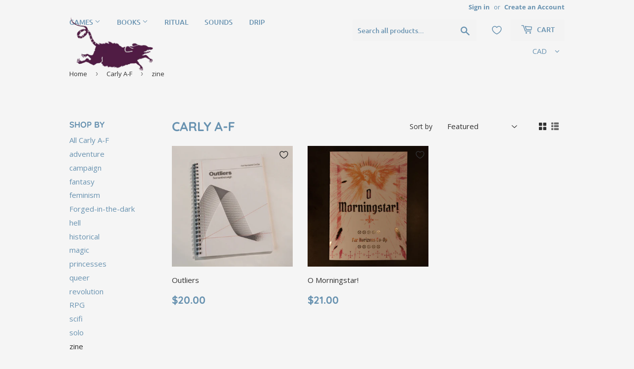

--- FILE ---
content_type: text/html; charset=UTF-8
request_url: https://announcement.aaaecommerce.com/process_v2.php
body_size: 151
content:


{"updated":1,"currentUTCtime_for_timer":"2026-01-27 18:52:19"}